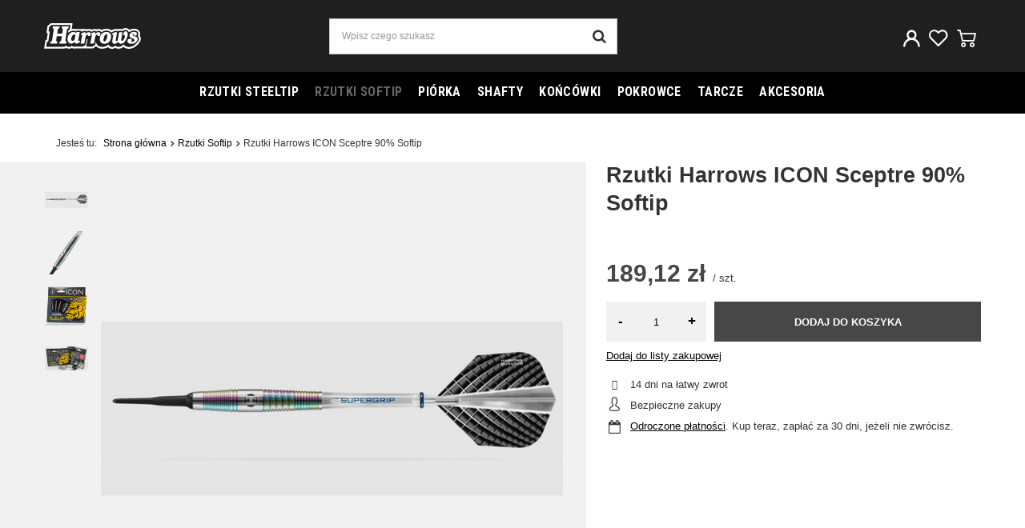

--- FILE ---
content_type: text/html; charset=utf-8
request_url: https://harrows.pl/pl/products/rzutki-harrows-icon-sceptre-90-softip-13368.html
body_size: 15462
content:
<!DOCTYPE html>
<html lang="pl" class="--vat --gross " ><head><meta name='viewport' content='user-scalable=no, initial-scale = 1.0, maximum-scale = 1.0, width=device-width'/> <link rel="preload" crossorigin="anonymous" as="font" href="/gfx/pol/fontello.woff?v=2"><meta http-equiv="Content-Type" content="text/html; charset=utf-8"><meta http-equiv="X-UA-Compatible" content="IE=edge"><title>Rzutki Harrows ICON Sceptre 90% Softip  - Harrows.pl</title><meta name="keywords" content=""><meta name="description" content="Kup Rzutki Harrows ICON Sceptre 90% Softip w najlepszej cenie 189,12 zł  w sklepie Harrows.pl"><link rel="icon" href="/gfx/pol/favicon.ico"><meta name="theme-color" content=""><meta name="msapplication-navbutton-color" content=""><meta name="apple-mobile-web-app-status-bar-style" content=""><link rel="stylesheet" type="text/css" href="/gfx/pol/style.css.gzip?r=1701787864"><script>var app_shop={urls:{prefix:'data="/gfx/'.replace('data="', '')+'pol/'},vars:{priceType:'gross',priceTypeVat:true,productDeliveryTimeAndAvailabilityWithBasket:false,geoipCountryCode:'US',},txt:{priceTypeText:'',},fn:{},fnrun:{},files:[]};const getCookieByName=(name)=>{const value=`; ${document.cookie}`;const parts = value.split(`; ${name}=`);if(parts.length === 2) return parts.pop().split(';').shift();return false;};if(getCookieByName('freeeshipping_clicked')){document.documentElement.classList.remove('--freeShipping');}</script><meta name="robots" content="index,follow"><meta name="rating" content="general"><meta name="Author" content="Harrows.pl na bazie IdoSell (www.idosell.com/shop).">
<!-- Begin LoginOptions html -->

<style>
#client_new_social .service_item[data-name="service_Apple"]:before, 
#cookie_login_social_more .service_item[data-name="service_Apple"]:before,
.oscop_contact .oscop_login__service[data-service="Apple"]:before {
    display: block;
    height: 2.6rem;
    content: url('/gfx/standards/apple.svg?r=1743165583');
}
.oscop_contact .oscop_login__service[data-service="Apple"]:before {
    height: auto;
    transform: scale(0.8);
}
#client_new_social .service_item[data-name="service_Apple"]:has(img.service_icon):before,
#cookie_login_social_more .service_item[data-name="service_Apple"]:has(img.service_icon):before,
.oscop_contact .oscop_login__service[data-service="Apple"]:has(img.service_icon):before {
    display: none;
}
</style>

<!-- End LoginOptions html -->

<!-- Open Graph -->
<meta property="og:type" content="website"><meta property="og:url" content="https://harrows.pl/pl/products/rzutki-harrows-icon-sceptre-90-softip-13368.html
"><meta property="og:title" content="Rzutki Harrows ICON Sceptre 90% Softip"><meta property="og:site_name" content="Harrows.pl"><meta property="og:locale" content="pl_PL"><meta property="og:image" content="https://harrows.pl/hpeciai/fa4323809787983c2c95199398237a8f/pol_pl_Rzutki-Harrows-ICON-Sceptre-90-Softip-13368_1.jpg"><meta property="og:image:width" content="600"><meta property="og:image:height" content="600"><link rel="manifest" href="https://harrows.pl/data/include/pwa/5/manifest.json?t=3"><meta name="apple-mobile-web-app-capable" content="yes"><meta name="apple-mobile-web-app-status-bar-style" content="black"><meta name="apple-mobile-web-app-title" content="harrows.pl"><link rel="apple-touch-icon" href="/data/include/pwa/5/icon-128.png"><link rel="apple-touch-startup-image" href="/data/include/pwa/5/logo-512.png" /><meta name="msapplication-TileImage" content="/data/include/pwa/5/icon-144.png"><meta name="msapplication-TileColor" content="#2F3BA2"><meta name="msapplication-starturl" content="/"><script type="application/javascript">var _adblock = true;</script><script async src="/data/include/advertising.js"></script><script type="application/javascript">var statusPWA = {
                online: {
                    txt: "Połączono z internetem",
                    bg: "#5fa341"
                },
                offline: {
                    txt: "Brak połączenia z internetem",
                    bg: "#eb5467"
                }
            }</script><script async type="application/javascript" src="/ajax/js/pwa_online_bar.js?v=1&r=6"></script><script type="application/javascript" src="/ajax/js/webpush_subscription.js?v=1&r=4"></script><script type="application/javascript">WebPushHandler.publicKey = 'BOQxpeBXAsOUJrWrQRQ/ybzvBAsK42gEOyBuTWrvjTsNfoeMRSW/ytaFePKfyl1hsyfvD5v23ZI5ycM/AbVxj9w=';WebPushHandler.version = '1';WebPushHandler.setPermissionValue();</script>
<!-- End Open Graph -->

<link rel="canonical" href="https://harrows.pl/pl/products/rzutki-harrows-icon-sceptre-90-softip-13368.html" />

<link rel="stylesheet" type="text/css" href="/data/designs/62a7353b1c4da6.76743208_2/gfx/pol/custom.css.gzip?r=1703002780"><script>(function(w,d,s,i,dl){w._ceneo = w._ceneo || function () {
w._ceneo.e = w._ceneo.e || []; w._ceneo.e.push(arguments); };
w._ceneo.e = w._ceneo.e || [];dl=dl===undefined?"dataLayer":dl;
const f = d.getElementsByTagName(s)[0], j = d.createElement(s); j.defer = true;
j.src = "https://ssl.ceneo.pl/ct/v5/script.js?accountGuid=" + i + "&t=" +
Date.now() + (dl ? "&dl=" + dl : ""); f.parentNode.insertBefore(j, f);
})(window, document, "script", "b85b6849-886e-4f05-8afe-98c6fe6bb979");</script>
                <script>
                if (window.ApplePaySession && window.ApplePaySession.canMakePayments()) {
                    var applePayAvailabilityExpires = new Date();
                    applePayAvailabilityExpires.setTime(applePayAvailabilityExpires.getTime() + 2592000000); //30 days
                    document.cookie = 'applePayAvailability=yes; expires=' + applePayAvailabilityExpires.toUTCString() + '; path=/;secure;'
                    var scriptAppleJs = document.createElement('script');
                    scriptAppleJs.src = "/ajax/js/apple.js?v=3";
                    if (document.readyState === "interactive" || document.readyState === "complete") {
                          document.body.append(scriptAppleJs);
                    } else {
                        document.addEventListener("DOMContentLoaded", () => {
                            document.body.append(scriptAppleJs);
                        });  
                    }
                } else {
                    document.cookie = 'applePayAvailability=no; path=/;secure;'
                }
                </script>
                                <script>
                var listenerFn = function(event) {
                    if (event.origin !== "https://payment.idosell.com")
                        return;
                    
                    var isString = (typeof event.data === 'string' || event.data instanceof String);
                    if (!isString) return;
                    try {
                        var eventData = JSON.parse(event.data);
                    } catch (e) {
                        return;
                    }
                    if (!eventData) { return; }                                            
                    if (eventData.isError) { return; }
                    if (eventData.action != 'isReadyToPay') {return; }
                    
                    if (eventData.result.result && eventData.result.paymentMethodPresent) {
                        var googlePayAvailabilityExpires = new Date();
                        googlePayAvailabilityExpires.setTime(googlePayAvailabilityExpires.getTime() + 2592000000); //30 days
                        document.cookie = 'googlePayAvailability=yes; expires=' + googlePayAvailabilityExpires.toUTCString() + '; path=/;secure;'
                    } else {
                        document.cookie = 'googlePayAvailability=no; path=/;secure;'
                    }                                            
                }     
                if (!window.isAdded)
                {                                        
                    if (window.oldListener != null) {
                         window.removeEventListener('message', window.oldListener);
                    }                        
                    window.addEventListener('message', listenerFn);
                    window.oldListener = listenerFn;                                      
                       
                    const iframe = document.createElement('iframe');
                    iframe.src = "https://payment.idosell.com/assets/html/checkGooglePayAvailability.html?origin=https%3A%2F%2Fharrows.pl";
                    iframe.style.display = 'none';                                            

                    if (document.readyState === "interactive" || document.readyState === "complete") {
                          if (!window.isAdded) {
                              window.isAdded = true;
                              document.body.append(iframe);
                          }
                    } else {
                        document.addEventListener("DOMContentLoaded", () => {
                            if (!window.isAdded) {
                              window.isAdded = true;
                              document.body.append(iframe);
                          }
                        });  
                    }  
                }
                </script>
                <script>let paypalDate = new Date();
                    paypalDate.setTime(paypalDate.getTime() + 86400000);
                    document.cookie = 'payPalAvailability_PLN=-1; expires=' + paypalDate.getTime() + '; path=/; secure';
                </script><script src="/data/gzipFile/expressCheckout.js.gz"></script><link rel="preload" as="image" href="https://static4.harrows.pl/hpeciai/9a0394ac92ef1779ad262b9a9de11ba1/pol_pm_Rzutki-Harrows-ICON-Sceptre-90-Softip-13368_1.jpg"><style>
									#photos_slider[data-skeleton] .photos__link:before {
										padding-top: calc(600/600* 100%);
									}
									@media (min-width: 979px) {.photos__slider[data-skeleton] .photos__figure:not(.--nav):first-child .photos__link {
										max-height: 600px;
									}}
								</style></head><body><script>
					var script = document.createElement('script');
					script.src = app_shop.urls.prefix + 'envelope.js';

					document.getElementsByTagName('body')[0].insertBefore(script, document.getElementsByTagName('body')[0].firstChild);
				</script><div id="container" class="projector_page container"><header class="row mx-0 flex-nowrap flex-md-wrap commercial_banner"><script class="ajaxLoad">
                app_shop.vars.vat_registered = "true";
                app_shop.vars.currency_format = "###,##0.00";
                
                    app_shop.vars.currency_before_value = false;
                
                    app_shop.vars.currency_space = true;
                
                app_shop.vars.symbol = "zł";
                app_shop.vars.id= "PLN";
                app_shop.vars.baseurl = "http://harrows.pl/";
                app_shop.vars.sslurl= "https://harrows.pl/";
                app_shop.vars.curr_url= "%2Fpl%2Fproducts%2Frzutki-harrows-icon-sceptre-90-softip-13368.html";
                

                var currency_decimal_separator = ',';
                var currency_grouping_separator = ' ';

                
                    app_shop.vars.blacklist_extension = ["exe","com","swf","js","php"];
                
                    app_shop.vars.blacklist_mime = ["application/javascript","application/octet-stream","message/http","text/javascript","application/x-deb","application/x-javascript","application/x-shockwave-flash","application/x-msdownload"];
                
                    app_shop.urls.contact = "/pl/contact.html";
                </script><div id="viewType" style="display:none"></div><div id="logo" class="col-md-2 d-flex align-items-center pl-md-0"><a href="/" target="_self"><img src="/data/gfx/mask/pol/logo_5_big.svg" alt="" width="121" height="32"></a></div><form action="https://harrows.pl/pl/search.html" method="get" id="menu_search" class="menu_search px-0 col-md-4 px-md-3"><a href="#showSearchForm" class="menu_search__mobile"></a><div class="menu_search__block"><div class="menu_search__item --input"><input class="menu_search__input" type="text" name="text" autocomplete="off" placeholder="Wpisz czego szukasz"><button class="menu_search__submit" type="submit"></button></div><div class="menu_search__item --results search_result"></div></div></form><div id="menu_basket" class="col-md-3"><form action="https://harrows.pl/pl/search.html" method="get" id="menu_search" class="__top_search"><label class="d-md-none"><i class="icon-search"></i></label><div><div class="form-group"><input id="menu_search_text" type="text" name="text" class="catcomplete" placeholder="Czego szukasz?"></div><button type="submit" class="btn"><i class="icon-search"></i></button><a href="https://harrows.pl/pl/searching.html" title=""><i class="icon-remove d-md-none"></i></a></div></form><a class="account_link" href="https://harrows.pl/pl/login.html"></a><a href="/basketedit.php?mode=2" class="wishlist_link"></a><div class="menu_basket_sub"><div class="menu_basket_sub2"><a href="https://harrows.pl/pl/basketedit.html?mode=1" class="basket_link"></a></div></div></div><script>
                        app_shop.vars.cache_html = true;
                    </script><nav id="menu_categories" class="col-md-12 px-0 px-md-3 wide"><button type="button" class="navbar-toggler"><i class="icon-reorder"></i></button><div class="navbar-collapse" id="menu_navbar"><ul class="navbar-nav mx-md-n2"><li class="nav-item"><a  href="/pl/menu/rzutki-steeltip-4412.html" target="_self" title="Rzutki Steeltip" class="nav-link" >Rzutki Steeltip</a></li><li class="nav-item active"><a  href="/pl/menu/rzutki-softip-4413.html" target="_self" title="Rzutki Softip" class="nav-link active" >Rzutki Softip</a></li><li class="nav-item"><a  href="/pl/menu/piorka-4414.html" target="_self" title="Piórka" class="nav-link" >Piórka</a></li><li class="nav-item"><a  href="/pl/menu/shafty-4415.html" target="_self" title="Shafty" class="nav-link" >Shafty</a></li><li class="nav-item"><a  href="/pl/menu/koncowki-4416.html" target="_self" title="Końcówki" class="nav-link" >Końcówki</a></li><li class="nav-item"><a  href="/pl/menu/pokrowce-4417.html" target="_self" title="Pokrowce" class="nav-link" >Pokrowce</a></li><li class="nav-item"><a  href="/pl/menu/tarcze-4418.html" target="_self" title="Tarcze" class="nav-link" >Tarcze</a></li><li class="nav-item"><a  href="/pl/menu/akcesoria-4419.html" target="_self" title="Akcesoria" class="nav-link" >Akcesoria</a></li></ul></div></nav><div id="breadcrumbs" class="breadcrumbs col-md-12"><div class="back_button"><button id="back_button"><i class="icon-angle-left"></i> Wstecz</button></div><div class="list_wrapper"><ol><li><span>Jesteś tu:  </span></li><li class="bc-main"><span><a href="/">Strona główna</a></span></li><li class="category bc-item-1 bc-active"><a class="category" href="/pl/menu/rzutki-softip-4413.html">Rzutki Softip</a></li><li class="bc-active bc-product-name"><span>Rzutki Harrows ICON Sceptre 90% Softip</span></li></ol></div></div></header><div id="layout" class="row clearfix"><aside class="col-3"><section class="shopping_list_menu"><div class="shopping_list_menu__block --lists slm_lists" data-empty="true"><span class="slm_lists__label">Listy zakupowe</span><ul class="slm_lists__nav"><li class="slm_lists__nav_item" data-list_skeleton="true" data-list_id="true" data-shared="true"><a class="slm_lists__nav_link" data-list_href="true"><span class="slm_lists__nav_name" data-list_name="true"></span><span class="slm_lists__count" data-list_count="true">0</span></a></li><li class="slm_lists__nav_header"><span class="slm_lists__label">Listy zakupowe</span></li></ul><a href="#manage" class="slm_lists__manage d-none align-items-center d-md-flex">Zarządzaj listami</a></div><div class="shopping_list_menu__block --bought slm_bought"><a class="slm_bought__link d-flex" href="https://harrows.pl/pl/products-bought.html">
						Lista dotychczas zamówionych produktów
					</a></div><div class="shopping_list_menu__block --info slm_info"><strong class="slm_info__label d-block mb-3">Jak działa lista zakupowa?</strong><ul class="slm_info__list"><li class="slm_info__list_item d-flex mb-3">
							Po zalogowaniu możesz umieścić i przechowywać na liście zakupowej dowolną liczbę produktów nieskończenie długo.
						</li><li class="slm_info__list_item d-flex mb-3">
							Dodanie produktu do listy zakupowej nie oznacza automatycznie jego rezerwacji.
						</li><li class="slm_info__list_item d-flex mb-3">
							Dla niezalogowanych klientów lista zakupowa przechowywana jest do momentu wygaśnięcia sesji (około 24h).
						</li></ul></div></section><div class="setMobileGrid" data-item="#menu_navbar"></div><div class="setMobileGrid" data-item="#menu_navbar3" data-ismenu1="true"></div><div class="setMobileGrid" data-item="#menu_blog"></div><div class="login_menu_block d-lg-none" id="login_menu_block"><a class="sign_in_link" href="/login.php" title=""><i class="icon-user"></i><span>Zaloguj się</span></a><a class="registration_link" href="/client-new.php?register" title=""><i class="icon-lock"></i><span>Zarejestruj się</span></a><a class="order_status_link" href="/order-open.php" title=""><i class="icon-globe"></i><span>Sprawdź status zamówienia</span></a></div><div class="setMobileGrid" data-item="#menu_contact"></div><div class="setMobileGrid" data-item="#menu_settings"></div><div class="setMobileGrid" data-item="#Filters"></div></aside><div id="content" class="col-12"><div id="menu_compare_product" class="compare mb-2 pt-sm-3 pb-sm-3 mb-sm-3" style="display: none;"><div class="compare__label d-none d-sm-block">Dodane do porównania</div><div class="compare__sub"></div><div class="compare__buttons"><a class="compare__button btn --solid --secondary" href="https://harrows.pl/pl/product-compare.html" title="Porównaj wszystkie produkty" target="_blank"><span>Porównaj produkty </span><span class="d-sm-none">(0)</span></a><a class="compare__button --remove btn d-none d-sm-block ml-sm-2" href="https://harrows.pl/pl/settings.html?comparers=remove&amp;product=###" title="Usuń wszystkie produkty">
                        Usuń produkty
                    </a></div><script>
                        var cache_html = true;
                    </script></div><section id="projector_photos" class="photos d-flex align-items-start mb-4 mb-md-0 py-md-4" data-nav="true"><div id="photos_nav" class="photos__nav d-none d-md-flex flex-md-column"><figure class="photos__figure --nav"><a class="photos__link --nav" href="https://static4.harrows.pl/hpeciai/fa4323809787983c2c95199398237a8f/pol_pl_Rzutki-Harrows-ICON-Sceptre-90-Softip-13368_1.jpg" data-slick-index="0" data-width="100" data-height="100"><img class="photos__photo b-lazy --nav" alt="Rzutki Harrows ICON Sceptre 90% Softip" data-src="https://static3.harrows.pl/hpeciai/ae16c4d6acbb249457d52b87f650bc45/pol_ps_Rzutki-Harrows-ICON-Sceptre-90-Softip-13368_1.jpg"></a></figure><figure class="photos__figure --nav"><a class="photos__link --nav" href="https://static2.harrows.pl/hpeciai/584cf43becd46aaa0acc48893bb22950/pol_pl_Rzutki-Harrows-ICON-Sceptre-90-Softip-13368_2.jpg" data-slick-index="1" data-width="100" data-height="100"><img class="photos__photo b-lazy --nav" alt="Rzutki Harrows ICON Sceptre 90% Softip" data-src="https://static1.harrows.pl/hpeciai/16b83c9c527c2834d27fc305c12a974e/pol_ps_Rzutki-Harrows-ICON-Sceptre-90-Softip-13368_2.jpg"></a></figure><figure class="photos__figure --nav"><a class="photos__link --nav" href="https://static4.harrows.pl/hpeciai/e5fc1c0a66f5ccf1040c6f85d968c764/pol_pl_Rzutki-Harrows-ICON-Sceptre-90-Softip-13368_3.jpg" data-slick-index="2" data-width="100" data-height="100"><img class="photos__photo b-lazy --nav" alt="Rzutki Harrows ICON Sceptre 90% Softip" data-src="https://static5.harrows.pl/hpeciai/2cc0684c4ac8e99cda1c7cf473007dc7/pol_ps_Rzutki-Harrows-ICON-Sceptre-90-Softip-13368_3.jpg"></a></figure><figure class="photos__figure --nav"><a class="photos__link --nav" href="https://static4.harrows.pl/hpeciai/cb19635d6e43edaebec422c6dd3c851e/pol_pl_Rzutki-Harrows-ICON-Sceptre-90-Softip-13368_4.jpg" data-slick-index="3" data-width="100" data-height="100"><img class="photos__photo b-lazy --nav" alt="Rzutki Harrows ICON Sceptre 90% Softip" data-src="https://static3.harrows.pl/hpeciai/1c1bd89926e9de92dfc719a6200835ef/pol_ps_Rzutki-Harrows-ICON-Sceptre-90-Softip-13368_4.jpg"></a></figure></div><div id="photos_slider" class="photos__slider" data-skeleton="true" data-nav="true"><div class="photos___slider_wrapper"><figure class="photos__figure"><a class="photos__link" href="https://static4.harrows.pl/hpeciai/fa4323809787983c2c95199398237a8f/pol_pl_Rzutki-Harrows-ICON-Sceptre-90-Softip-13368_1.jpg" data-width="900" data-height="900"><img class="photos__photo" alt="Rzutki Harrows ICON Sceptre 90% Softip" src="https://static4.harrows.pl/hpeciai/9a0394ac92ef1779ad262b9a9de11ba1/pol_pm_Rzutki-Harrows-ICON-Sceptre-90-Softip-13368_1.jpg"></a></figure><figure class="photos__figure"><a class="photos__link" href="https://static2.harrows.pl/hpeciai/584cf43becd46aaa0acc48893bb22950/pol_pl_Rzutki-Harrows-ICON-Sceptre-90-Softip-13368_2.jpg" data-width="875" data-height="875"><img class="photos__photo slick-loading" alt="Rzutki Harrows ICON Sceptre 90% Softip" data-lazy="https://static3.harrows.pl/hpeciai/8253ada35435222c60dba642b65cc330/pol_pm_Rzutki-Harrows-ICON-Sceptre-90-Softip-13368_2.jpg"></a></figure><figure class="photos__figure"><a class="photos__link" href="https://static4.harrows.pl/hpeciai/e5fc1c0a66f5ccf1040c6f85d968c764/pol_pl_Rzutki-Harrows-ICON-Sceptre-90-Softip-13368_3.jpg" data-width="900" data-height="900"><img class="photos__photo slick-loading" alt="Rzutki Harrows ICON Sceptre 90% Softip" data-lazy="https://static5.harrows.pl/hpeciai/7480549153f8588e5f4841644f5e38ce/pol_pm_Rzutki-Harrows-ICON-Sceptre-90-Softip-13368_3.jpg"></a></figure><figure class="photos__figure"><a class="photos__link" href="https://static4.harrows.pl/hpeciai/cb19635d6e43edaebec422c6dd3c851e/pol_pl_Rzutki-Harrows-ICON-Sceptre-90-Softip-13368_4.jpg" data-width="900" data-height="900"><img class="photos__photo slick-loading" alt="Rzutki Harrows ICON Sceptre 90% Softip" data-lazy="https://static5.harrows.pl/hpeciai/212fb3db41d0c7e0a93f8f4ce9840570/pol_pm_Rzutki-Harrows-ICON-Sceptre-90-Softip-13368_4.jpg"></a></figure></div></div></section><div class="pswp" tabindex="-1" role="dialog" aria-hidden="true"><div class="pswp__bg"></div><div class="pswp__scroll-wrap"><div class="pswp__container"><div class="pswp__item"></div><div class="pswp__item"></div><div class="pswp__item"></div></div><div class="pswp__ui pswp__ui--hidden"><div class="pswp__top-bar"><div class="pswp__counter"></div><button class="pswp__button pswp__button--close" title="Close (Esc)"></button><button class="pswp__button pswp__button--share" title="Share"></button><button class="pswp__button pswp__button--fs" title="Toggle fullscreen"></button><button class="pswp__button pswp__button--zoom" title="Zoom in/out"></button><div class="pswp__preloader"><div class="pswp__preloader__icn"><div class="pswp__preloader__cut"><div class="pswp__preloader__donut"></div></div></div></div></div><div class="pswp__share-modal pswp__share-modal--hidden pswp__single-tap"><div class="pswp__share-tooltip"></div></div><button class="pswp__button pswp__button--arrow--left" title="Previous (arrow left)"></button><button class="pswp__button pswp__button--arrow--right" title="Next (arrow right)"></button><div class="pswp__caption"><div class="pswp__caption__center"></div></div></div></div></div><section id="projector_productname" class="product_name mb-4"><div class="product_name__block --name mb-2 d-sm-flex justify-content-sm-between mb-sm-3"><h1 class="product_name__name m-0">Rzutki Harrows ICON Sceptre 90% Softip</h1><div class="product_name__firm_logo d-none d-sm-flex justify-content-sm-end align-items-sm-center ml-sm-2"><a class="firm_logo" href="/pl/producers/harrows-1308137283.html"><img src="/data/lang/pol/producers/gfx/projector/1308137283_1.jpg" title="Harrows" alt="Harrows"></a></div></div><div class="product_name__block --links d-lg-flex justify-content-lg-end align-items-lg-center"><div class="product_name__actions d-flex justify-content-between align-items-center mx-n1"><a class="product_name__action --shopping-list px-1 d-flex align-items-center" href="#addToShoppingList" title="Kliknij, aby dodać produkt do listy zakupowej"><span>Dodaj do listy zakupowej</span></a></div></div></section><script class="ajaxLoad">
				cena_raty = 189.12;
				
						var client_login = 'false'
					
				var client_points = '';
				var points_used = '';
				var shop_currency = 'zł';
				var product_data = {
				"product_id": '13368',
				
				"currency":"zł",
				"product_type":"product_item",
				"unit":"szt.",
				"unit_plural":"szt.",

				"unit_sellby":"1",
				"unit_precision":"0",

				"base_price":{
				
					"maxprice":"189.12",
				
					"maxprice_formatted":"189,12 zł",
				
					"maxprice_net":"153.76",
				
					"maxprice_net_formatted":"153,76 zł",
				
					"minprice":"189.12",
				
					"minprice_formatted":"189,12 zł",
				
					"minprice_net":"153.76",
				
					"minprice_net_formatted":"153,76 zł",
				
					"size_max_maxprice_net":"0.00",
				
					"size_min_maxprice_net":"0.00",
				
					"size_max_maxprice_net_formatted":"0,00 zł",
				
					"size_min_maxprice_net_formatted":"0,00 zł",
				
					"size_max_maxprice":"0.00",
				
					"size_min_maxprice":"0.00",
				
					"size_max_maxprice_formatted":"0,00 zł",
				
					"size_min_maxprice_formatted":"0,00 zł",
				
					"price_unit_sellby":"189.12",
				
					"value":"189.12",
					"price_formatted":"189,12 zł",
					"price_net":"153.76",
					"price_net_formatted":"153,76 zł",
					"vat":"23",
					"worth":"189.12",
					"worth_net":"153.76",
					"worth_formatted":"189,12 zł",
					"worth_net_formatted":"153,76 zł",
					"srp":"189.12",
					"srp_formatted":"189,12 zł",
					"srp_net":"153.76",
					"srp_net_formatted":"153,76 zł",
					"basket_enable":"y",
					"special_offer":"false",
					"rebate_code_active":"n",
					"priceformula_error":"false"
				},

				"order_quantity_range":{
				
				}

				

				}
				var  trust_level = '0';
			</script><form id="projector_form" class="projector_details" action="https://harrows.pl/pl/basketchange.html" method="post" data-product_id="13368" data-type="product_item"><button style="display:none;" type="submit"></button><input id="projector_product_hidden" type="hidden" name="product" value="13368"><input id="projector_size_hidden" type="hidden" name="size" autocomplete="off" value="onesize"><input id="projector_mode_hidden" type="hidden" name="mode" value="1"><div class="projector_details__wrapper"><div id="projector_sizes_cont" class="projector_details__sizes projector_sizes" data-onesize="true"><span class="projector_sizes__label">Rozmiar</span><div class="projector_sizes__sub"><a class="projector_sizes__item --disabled" href="/pl/products/rzutki-harrows-icon-sceptre-90-softip-13368.html?selected_size=onesize" data-type="onesize"><span class="projector_sizes__name">uniwersalny</span></a></div></div><div class="projector_details__status_wrapper" style="display:none"><div class="projector_status" id="projector_status_description_wrapper" style="display:none"><span class="projector_status__gfx_wrapper"><img id="projector_status_gfx" class="projector_status__gfx" src="/data/lang/pol/available_graph/graph_1_5.png" alt="Produkt niedostępny"></span><strong class="projector_status__info_amount" id="projector_amount">%d</strong><span class="projector_status__description" id="projector_status_description">Produkt niedostępny</span></div><div id="projector_shipping_unknown" class="projector_status__unknown" style="display:none"><span class="projector_status__unknown_text"><a target="_blank" href="/pl/contact.html">
									Skontaktuj się z obsługą sklepu,
								</a>
								aby oszacować czas przygotowania tego produktu do wysyłki.
							</span></div><div id="projector_shipping_info" class="projector_status__info" style="display:none"><span class="projector_status__info_label">Możemy wysłać już</span><span class="projector_status__info_days" id="projector_delivery_days"></span><a class="projector_status__shipping" href="#shipping_info">Sprawdź czasy i koszty wysyłki</a></div></div><div id="projector_prices_wrapper" class="projector_details__prices projector_prices"><div class="projector_prices__maxprice_wrapper" id="projector_price_maxprice_wrapper" style="display:none;"><del class="projector_prices__maxprice" id="projector_price_maxprice"></del><span class="projector_prices__percent" id="projector_price_yousave" style="display:none;"><span class="projector_prices__percent_before">(-</span><span class="projector_prices__percent_value"></span><span class="projector_prices__percent_after">% Promocja ograniczona)</span></span></div><div class="projector_prices__price_wrapper"><strong class="projector_prices__price" id="projector_price_value"><span>189,12 zł</span></strong><div class="projector_prices__info"><span class="projector_prices__unit_sep">
											 / 
										</span><span class="projector_prices__unit_sellby" id="projector_price_unit_sellby" style="display:none">1</span><span class="projector_prices__unit" id="projector_price_unit">szt.</span><span class="projector_prices__vat"></span></div></div><div class="projector_prices__points" id="projector_points_wrapper" style="display:none;"><div class="projector_prices__points_wrapper" id="projector_price_points_wrapper"><span id="projector_button_points_basket" class="projector_prices__points_buy --span" title="Zaloguj się, aby kupić ten produkt za punkty"><span class="projector_prices__points_price_text">Kup za </span><span class="projector_prices__points_price" id="projector_price_points"><span class="projector_currency"> pkt.</span></span></span></div><div class="projector_prices__points_recive_wrapper" id="projector_price_points_recive_wrapper" style="display:none;"><span class="projector_prices__points_recive_text">Po zakupie otrzymasz </span><span class="projector_prices__points_recive" id="projector_points_recive_points"><span class="projector_currency"> pkt.</span></span></div></div></div><div class="projector_details__tell_availability projector_tell_availability" id="projector_tell_availability" style="display:none"><div class="projector_tell_availability__email f-group --small"><div class="f-feedback --required"><input type="text" class="f-control validate" name="email" data-validation-url="/ajax/client-new.php?validAjax=true" data-validation="client_email" required="required" disabled id="tellAvailabilityEmail"><label class="f-label" for="tellAvailabilityEmail">Twój adres e-mail</label><span class="f-control-feedback"></span></div></div><div class="projector_tell_availability__info1"><span>Dane są przetwarzane zgodnie z </span><a href="/pl/privacy-and-cookie-notice.html">polityką prywatności</a><span>. Przesyłając je, akceptujesz jej postanowienia. </span></div><div class="projector_tell_availability__button_wrapper"><button type="submit" class="projector_tell_availability__button btn --solid --large">
								Powiadom o dostępności
							</button></div><div class="projector_tell_availability__info2"><span>Powyższe dane nie są używane do przesyłania newsletterów lub innych reklam. Włączając powiadomienie zgadzasz się jedynie na wysłanie jednorazowo informacji o ponownej dostępności tego produktu. </span></div></div><div class="projector_details__buy projector_buy" id="projector_buy_section"><div class="projector_buy__number_wrapper"><button class="projector_buy__number_down" type="button">-</button><input class="projector_buy__number" type="number" name="number" id="projector_number" value="1" step="1"><button class="projector_buy__number_up" type="button">+</button></div><button class="projector_buy__button btn --solid --large" id="projector_button_basket" type="submit">
									Dodaj do koszyka
								</button></div><div class="projector_details__actions projector_actions"><a class="projector_actions__action --shopping-list" href="#addToShoppingList" title="Kliknij, aby dodać produkt do listy zakupowej"><span>Dodaj do listy zakupowej</span></a></div><div class="projector_details__info projector_info"><div class="projector_info__item --returns projector_returns"><span class="projector_returns__icon projector_info__icon"></span><span class="projector_returns__info projector_info__link"><span class="projector_returns__days">14</span> dni na łatwy zwrot</span></div><div class="projector_info__item --safe projector_safe"><span class="projector_safe__icon projector_info__icon"></span><span class="projector_safe__info projector_info__link">Bezpieczne zakupy</span></div><div class="projector_info__item --paypo projector_paypo"><span class="projector_paypo__icon projector_info__icon"></span><span class="projector_paypo__info projector_info__link"><a class="projector_paypo__link" href="#showPaypo">Odroczone płatności</a>. Kup teraz, zapłać za 30 dni, jeżeli nie zwrócisz.</span><div class="paypo_info"><h2 class="headline"><span class="headline__name">Kup teraz, zapłać później - 4 kroki</span></h2><div class="paypo_info__block"><div class="paypo_info__item --first"><span class="paypo_info__text">Przy wyborze formy płatności, wybierz PayPo</span><span class="paypo_info__img"><img src="/panel/gfx/payforms/paypo.png" alt="PayPo - kup teraz, zapłać za 30 dni"></span></div><div class="paypo_info__item --second"><span class="paypo_info__text">PayPo opłaci twój rachunek w sklepie.<br>Na stronie PayPo sprawdż swoje dane i podaj pesel.</span></div><div class="paypo_info__item --third"><span class="paypo_info__text">Po otrzymaniu zakupów decydujesz co ci pasuje, a co nie. Możesz zwrócić część albo całość zamówienia - wtedy zmniejszy się też kwota do zapłaty PayPo.</span></div><div class="paypo_info__item --fourth"><span class="paypo_info__text">W ciągu 30 dni od zakupu płacisz PayPo za swoje zakupy <strong>bez żadnych dodatkowych kosztów</strong>. Jeśli chcesz, rozkładasz swoją płatność na raty.</span></div></div></div></div></div></div></form><script class="ajaxLoad">
				app_shop.vars.contact_link = "/pl/contact.html";
			</script><div class="component_projector_cms cm" id="component_projector_cms"><div class="n56196_main"><div class="n56196_sub"><div class="_ae_desc"><style>
            :root {
            --long-description-width: 50%;
            --long-description-padding-section: 10px;
            }

            @media (max-width: 756px) {
                :root {
                --long-description-width: 100%;
                --long-description-padding-section: 0;
                }
            }
            ._ae_desc p{
                margin:16px 0;
            }
            ._ae_desc table{
                border-collapse: collapse;
                border-spacing: 0;
            }
            ._ae_desc td,._ae_desc table{
                padding: 4px;
            }
        </style><div style="margin-bottom: 20px;font-size:14px;"><div></div></div></div></div></div></div><div class="tabs"></div><div id="details_wrapper"></div><section id="projector_dictionary" class="dictionary mb-1 mb-sm-4"><div class="dictionary__group --first --no-group"><div class="dictionary__label mb-3 d-flex flex-column align-items-start justify-content-center"><span class="dictionary__label_txt">Parametry</span></div><div class="dictionary__param row mb-2"><div class="dictionary__name col-4 col-md-3 d-flex flex-column align-items-start"><span class="dictionary__name_txt">Barel</span></div><div class="dictionary__values col-7 col-md-8"><div class="dictionary__value"><span class="dictionary__value_txt">90% wolfram</span></div></div></div><div class="dictionary__param row mb-2"><div class="dictionary__name col-4 col-md-3 d-flex flex-column align-items-start"><span class="dictionary__name_txt">Shaft</span></div><div class="dictionary__values col-7 col-md-8"><div class="dictionary__value"><span class="dictionary__value_txt">Supergrip</span></div></div></div><div class="dictionary__param row mb-2"><div class="dictionary__name col-4 col-md-3 d-flex flex-column align-items-start"><span class="dictionary__name_txt">Piórko</span></div><div class="dictionary__values col-7 col-md-8"><div class="dictionary__value"><span class="dictionary__value_txt">Quantum 6807</span></div></div></div><div class="dictionary__param row mb-2"><div class="dictionary__name col-4 col-md-3 d-flex flex-column align-items-start"><span class="dictionary__name_txt">Opakowanie</span></div><div class="dictionary__values col-7 col-md-8"><div class="dictionary__value"><span class="dictionary__value_txt">3 sztuki</span></div></div></div><div class="dictionary__param row mb-2"><div class="dictionary__name col-4 col-md-3 d-flex flex-column align-items-start"><span class="dictionary__name_txt">Końcówki</span></div><div class="dictionary__values col-7 col-md-8"><div class="dictionary__value"><span class="dictionary__value_txt">SOFTIP - plastikowe (przeznaczone do gry na tarczach elektronicznych)</span></div></div></div></div></section><section id="projector_longdescription" class="longdescription cm" data-dictionary="true"><p><img src="/data/include/cms/dart-opisy/icon_sceptre_banner.jpg" border="0" width="100%" /></p>
<p>ICON Sceptre - rzutki zaprojektowane przez Takehiro Suzuki.</p>
<p>Średnio obciążona lufa, wykorzystująca 3 stopniowe strefy chwytu, aby zapewnić zrównoważone odczucie dla łatwego uwalniania i swobodnego przepływu.</p>
<p>Przyciągające wzrok tęczowe wykończenie azotkiem tytanu uzupełnia tę naprawdę uderzającą rzutkę.</p>
<p>Barel:</p>
<ul>
<li>waga: 16.5 g</li>
<li>długość: 41 mm</li>
<li>średnica: 7.3 mm</li>
</ul>
<p>Waga całkowita: 18.4 g</p>
<p>Shafty: Supergrip</p>
<p>Piórka: Quantum 6807</p>
<p> </p></section><section id="projector_enclosures" class="enclosures mb-5"><div class="enclosures__label mb-3"><span class="enclosures__label_txt">Do pobrania</span></div><ul class="enclosures__list row"><li class="enclosures__item col-12 col-sm-4 col-md-3 mb-2"><a class="enclosures__name --document" target="_blank" href="/settings.php?getAttachmentp=564_13368_e29d386f530ec2fb32e7f51fb6ebecb6">IOB</a></li></ul></section><section id="products_associated_zone2" class="hotspot mb-5 --slider" data-ajaxLoad="true" data-pageType="projector"><div class="hotspot mb-5 skeleton"><span class="headline"></span><div class="products d-flex flex-wrap"><div class="product col-6 col-sm-3 py-3"><span class="product__icon d-flex justify-content-center align-items-center"></span><span class="product__name"></span><div class="product__prices"></div></div><div class="product col-6 col-sm-3 py-3"><span class="product__icon d-flex justify-content-center align-items-center"></span><span class="product__name"></span><div class="product__prices"></div></div><div class="product col-6 col-sm-3 py-3"><span class="product__icon d-flex justify-content-center align-items-center"></span><span class="product__name"></span><div class="product__prices"></div></div><div class="product col-6 col-sm-3 py-3"><span class="product__icon d-flex justify-content-center align-items-center"></span><span class="product__name"></span><div class="product__prices"></div></div></div></div></section><section id="product_askforproduct" class="askforproduct mb-5"><div class="askforproduct__label headline"><span class="askforproduct__label_txt headline__name">Zapytaj o produkt</span></div><form action="/settings.php" class="askforproduct__form row flex-column align-items-center" method="post" novalidate="novalidate"><div class="askforproduct__description col-12 col-sm-7 mb-4"><span class="askforproduct__description_txt">Jeżeli powyższy opis jest dla Ciebie niewystarczający, prześlij nam swoje pytanie odnośnie tego produktu. Postaramy się odpowiedzieć tak szybko jak tylko będzie to możliwe.
						</span><span class="askforproduct__privacy">Dane są przetwarzane zgodnie z <a href="/pl/privacy-and-cookie-notice.html">polityką prywatności</a>. Przesyłając je, akceptujesz jej postanowienia. </span></div><input type="hidden" name="question_product_id" value="13368"><input type="hidden" name="question_action" value="add"><div class="askforproduct__inputs col-12 col-sm-7"><div class="f-group askforproduct__email"><div class="f-feedback askforproduct__feedback --email"><input id="askforproduct__email_input" type="email" class="f-control --validate" name="question_email" required="required"><label for="askforproduct__email_input" class="f-label">
									E-mail
								</label><span class="f-control-feedback"></span></div></div><div class="f-group askforproduct__question"><div class="f-feedback askforproduct__feedback --question"><textarea id="askforproduct__question_input" rows="6" cols="52" type="question" class="f-control --validate" name="product_question" minlength="3" required="required"></textarea><label for="askforproduct__question_input" class="f-label">
									Pytanie
								</label><span class="f-control-feedback"></span></div></div></div><div class="askforproduct__submit  col-12 col-sm-7"><button class="btn --solid --medium px-5 mb-2 askforproduct__button">
							Wyślij
						</button></div></form></section><section id="opinions_section" class="row mb-4 mx-n3"><div class="opinions_add_form col-12"><div class="big_label">
									Napisz swoją opinię
								</div><form class="row flex-column align-items-center shop_opinion_form" enctype="multipart/form-data" id="shop_opinion_form" action="/settings.php" method="post"><input type="hidden" name="product" value="13368"><div class="shop_opinions_notes col-12 col-sm-6"><div class="shop_opinions_name">
									Twoja ocena:
								</div><div class="shop_opinions_note_items"><div class="opinion_note"><a href="#" class="opinion_star active" rel="1" title="1/5"><span><i class="icon-star"></i></span></a><a href="#" class="opinion_star active" rel="2" title="2/5"><span><i class="icon-star"></i></span></a><a href="#" class="opinion_star active" rel="3" title="3/5"><span><i class="icon-star"></i></span></a><a href="#" class="opinion_star active" rel="4" title="4/5"><span><i class="icon-star"></i></span></a><a href="#" class="opinion_star active" rel="5" title="5/5"><span><i class="icon-star"></i></span></a><strong>5/5</strong><input type="hidden" name="note" value="5"></div></div></div><div class="form-group col-12 col-sm-7"><div class="has-feedback"><textarea id="addopp" class="form-control" name="opinion"></textarea><label for="opinion" class="control-label">
										Treść twojej opinii
									</label><span class="form-control-feedback"></span></div></div><div class="opinion_add_photos col-12 col-sm-7"><div class="opinion_add_photos_wrapper d-flex align-items-center"><span class="opinion_add_photos_text"><i class="icon-file-image"></i>  Dodaj własne zdjęcie produktu:
										</span><input class="opinion_add_photo" type="file" name="opinion_photo" data-max_filesize="10485760"></div></div><div class="form-group col-12 col-sm-7"><div class="has-feedback has-required"><input id="addopinion_name" class="form-control" type="text" name="addopinion_name" value="" required="required"><label for="addopinion_name" class="control-label">
											Twoje imię
										</label><span class="form-control-feedback"></span></div></div><div class="form-group col-12 col-sm-7"><div class="has-feedback has-required"><input id="addopinion_email" class="form-control" type="email" name="addopinion_email" value="" required="required"><label for="addopinion_email" class="control-label">
											Twój email
										</label><span class="form-control-feedback"></span></div></div><div class="shop_opinions_button col-12"><button type="submit" class="btn --solid --medium opinions-shop_opinions_button px-5" title="Dodaj opinię">
											Wyślij opinię
										</button></div></form></div></section><section id="products_associated_zone3" class="hotspot mb-5" data-ajaxLoad="true" data-pageType="projector"><div class="hotspot mb-5 skeleton"><span class="headline"></span><div class="products d-flex flex-wrap"><div class="product col-12 col-sm-3 py-3"><span class="product__icon d-flex justify-content-center align-items-center"></span><span class="product__name"></span><div class="product__prices"></div></div><div class="product col-12 col-sm-3 py-3"><span class="product__icon d-flex justify-content-center align-items-center"></span><span class="product__name"></span><div class="product__prices"></div></div><div class="product col-12 col-sm-3 py-3"><span class="product__icon d-flex justify-content-center align-items-center"></span><span class="product__name"></span><div class="product__prices"></div></div><div class="product col-12 col-sm-3 py-3"><span class="product__icon d-flex justify-content-center align-items-center"></span><span class="product__name"></span><div class="product__prices"></div></div></div></div></section></div></div></div><footer class=""><div id="menu_buttons" class="container"><div class="row menu_buttons_sub"><div class="menu_button_wrapper col-12"><section style="background-color:#ffffff; color:#000000; padding:20px; margin-top:20px; border:1px solid #ccc; border-radius:12px; font-size:14px; line-height:1.7; text-align:justify;">
  <h2 style="text-align:left;">Harrows.pl – oficjalny polski sklep marki Harrows</h2>

  <p style="margin-bottom:16px;">
    Harrows.pl to jedyny oficjalny sklep marki Harrows w Polsce, oferujący pełny asortyment sprzętu i akcesoriów do gry w darta. Produkty dostępne w sklepie pochodzą bezpośrednio od producenta, obejmując lotki, tarcze sisalowe, piórka, shafty, maty, stojaki oraz wyposażenie przeznaczone do zastosowań domowych i turniejowych.
  </p>

  <p style="margin-bottom:16px;">
    Markę Harrows w Polsce reprezentuje firma SMJ sport, będąca jej oficjalnym przedstawicielem od wczesnych lat 90. Nasza wieloletnia działalność obejmowała również prowadzenie sklepu stacjonarnego w Warszawie przy ul. Dzielnej, co pozwoliło nam przez lata wspierać rozwój społeczności darterskiej w stolicy. Obecnie pełną ofertę Harrows udostępniamy w formie sklepu internetowego, zapewniając dostępność produktów w całej Polsce.
  </p>

  <p style="margin-bottom:16px;">
    Oferta Harrows.pl obejmuje szeroki wybór lotek steel tip i soft tip, tarcz treningowych i turniejowych oraz akcesoriów umożliwiających konfigurację sprzętu zgodnie z indywidualnymi preferencjami. W sprzedaży znajdują się również serie limitowane oraz modele kolekcjonerskie wyróżniające się wysoką trwałością i precyzją wykonania.
  </p>

  <p style="margin-bottom:0;">
    Wybierając zakupy w oficjalnym sklepie Harrows w Polsce, klienci zyskują pewność pochodzenia produktów, zgodność ze standardami marki oraz wsparcie wynikające z wieloletniej obecności SMJ sport na rynku. Harrows.pl umożliwia kompleksowe wyposażenie się w sprzęt do darta odpowiedni zarówno dla początkujących, jak i zaawansowanych graczy.
  </p>
</section>
</div></div></div><div id="footer_links" class="row container four_elements"><ul id="menu_orders" class="footer_links col-md-4 col-sm-6 col-12 orders_bg"><li><a id="menu_orders_header" class=" footer_links_label" href="https://harrows.pl/pl/client-orders.html" title="">
							Moje zamówienie
						</a><ul class="footer_links_sub"><li id="order_status" class="menu_orders_item"><i class="icon-battery"></i><a href="https://harrows.pl/pl/order-open.html">
									Status zamówienia
								</a></li><li id="order_status2" class="menu_orders_item"><i class="icon-truck"></i><a href="https://harrows.pl/pl/order-open.html">
									Śledzenie przesyłki
								</a></li><li id="order_rma" class="menu_orders_item"><i class="icon-sad-face"></i><a href="https://harrows.pl/pl/rma-open.html">
									Chcę zareklamować produkt
								</a></li><li id="order_returns" class="menu_orders_item"><i class="icon-refresh-dollar"></i><a href="https://harrows.pl/pl/returns-open.html">
									Chcę zwrócić produkt
								</a></li><li id="order_exchange" class="menu_orders_item"><a href="/pl/client-orders.html?display=returns&amp;exchange=true"></a></li><li id="order_contact" class="menu_orders_item"><i class="icon-phone"></i><a href="/pl/contact.html">
										Kontakt
									</a></li></ul></li></ul><ul id="menu_account" class="footer_links col-md-4 col-sm-6 col-12"><li><a id="menu_account_header" class=" footer_links_label" href="https://harrows.pl/pl/login.html" title="">
							Moje konto
						</a><ul class="footer_links_sub"><li id="account_register_retail" class="menu_orders_item"><i class="icon-register-card"></i><a href="https://harrows.pl/pl/client-new.html?register">
												Zarejestruj się
											</a></li><li id="account_basket" class="menu_orders_item"><i class="icon-basket"></i><a href="https://harrows.pl/pl/basketedit.html">
									Koszyk
								</a></li><li id="account_observed" class="menu_orders_item"><i class="icon-star-empty"></i><a href="https://harrows.pl/pl/shoppinglist">
									Listy zakupowe
								</a></li><li id="account_boughts" class="menu_orders_item"><i class="icon-menu-lines"></i><a href="https://harrows.pl/pl/products-bought.html">
									Lista zakupionych produktów
								</a></li><li id="account_history" class="menu_orders_item"><i class="icon-clock"></i><a href="https://harrows.pl/pl/client-orders.html">
									Historia transakcji
								</a></li><li id="account_rebates" class="menu_orders_item"><i class="icon-scissors-cut"></i><a href="https://harrows.pl/pl/client-rebate.html">
									Moje rabaty
								</a></li><li id="account_newsletter" class="menu_orders_item"><i class="icon-envelope-empty"></i><a href="https://harrows.pl/pl/newsletter.html">
									Newsletter
								</a></li></ul></li></ul><ul id="menu_regulations" class="footer_links col-md-4 col-sm-6 col-12"><li><span class="footer_links_label">Regulaminy</span><ul class="footer_links_sub"><li><a href="/pl/contact.html">
											Informacje o sklepie
										</a></li><li><a href="/pl/delivery.html">
											Wysyłka
										</a></li><li><a href="/pl/payments.html">
											Sposoby płatności i prowizje
										</a></li><li><a href="/pl/terms.html">
											Regulamin
										</a></li><li><a href="/pl/privacy-and-cookie-notice.html">
											Polityka prywatności
										</a></li><li><a href="/pl/returns-and_replacements.html">
											Odstąpienie od umowy
										</a></li></ul></li></ul><ul class="footer_links col-md-4 col-sm-6 col-12" id="links_footer_1"><li><span  title="Harrows World" class="footer_links_label" ><span>Harrows World</span></span><ul class="footer_links_sub"><li><a href="https://www.youtube.com/user/harrowsdartsofficial" target="_blank" title="Harrows - youtube" class="--gfx" ><img alt="Harrows - youtube" src="/data/gfx/pol/navigation/5_4_i_4429.png" data-onmouseover="/data/gfx/pol/navigation/5_4_o_4429.png"><span class="d-none footer_links_item_name">Harrows - youtube</span></a></li></ul></li></ul></div><div id="menu_contact" class="container d-md-flex align-items-md-center justify-content-md-between"><ul><li class="contact_type_header"><a href="https://harrows.pl/pl/contact.html" title="">
                            Kontakt
                        </a></li><li class="contact_type_phone"><a href="tel:605500795">605500795</a></li><li class="contact_type_mail"><a href="mailto:sklep@smjsport.pl">sklep@smjsport.pl</a></li><li class="contact_type_adress"><span class="shopshortname">Harrows.pl<span>, </span></span><span class="adress_street">Regulska 2B<span>, </span></span><span class="adress_zipcode">05-816<span class="n55931_city"> Reguły</span></span></li></ul><div class="logo_iai"><a class="n53399_iailogo" target="_blank" href="https://www.idosell.com/pl/?utm_source=clientShopSite&amp;utm_medium=Label&amp;utm_campaign=PoweredByBadgeLink" title="Program sklepu internetowego IdoSell"><img class="n53399_iailogo" src="/ajax/poweredby_IdoSell_Shop_black.svg?v=1" alt="Program sklepu internetowego IdoSell"></a></div></div><script>
				const instalmentData = {
					
					currency: 'zł',
					
					
							basketCost: parseFloat(0.00, 10),
						
							basketCostNet: parseFloat(0.00, 10),
						
					
					basketCount: parseInt(0, 10),
					
					
							price: parseFloat(189.12, 10),
							priceNet: parseFloat(153.76, 10),
						
				}
			</script><script type="application/ld+json">
		{
		"@context": "http://schema.org",
		"@type": "Organization",
		"url": "https://harrows.pl/",
		"logo": "https://harrows.pl/data/gfx/mask/pol/logo_5_big.svg"
		}
		</script><script type="application/ld+json">
		{
			"@context": "http://schema.org",
			"@type": "BreadcrumbList",
			"itemListElement": [
			{
			"@type": "ListItem",
			"position": 1,
			"item": "https://harrows.pl/pl/menu/rzutki-softip-4413.html",
			"name": "Rzutki Softip"
			}
		]
		}
	</script><script type="application/ld+json">
		{
		"@context": "http://schema.org",
		"@type": "WebSite",
		
		"url": "https://harrows.pl/",
		"potentialAction": {
		"@type": "SearchAction",
		"target": "https://harrows.pl/search.php?text={search_term_string}",
		"query-input": "required name=search_term_string"
		}
		}
	</script><script type="application/ld+json">
		{
		"@context": "http://schema.org",
		"@type": "Product",
		
		"description": "",
		"name": "Rzutki Harrows ICON Sceptre 90% Softip",
		"productID": "mpn:",
		"brand": {
			"@type": "Brand",
			"name": "Harrows"
		},
		"image": "https://static4.harrows.pl/hpeciai/fa4323809787983c2c95199398237a8f/pol_pl_Rzutki-Harrows-ICON-Sceptre-90-Softip-13368_1.jpg"
		,
		"offers": [
			
			{
			"@type": "Offer",
			"availability": "http://schema.org/OutOfStock",
			
					"price": "189.12",
				
			"priceCurrency": "PLN",
			"eligibleQuantity": {
			"value":  "1",
			"unitCode": "szt.",
			"@type": [
			"QuantitativeValue"
			]
			},
			"url": "https://harrows.pl/pl/products/rzutki-harrows-icon-sceptre-90-softip-13368.html?selected_size=onesize"
			}
			
		]
		}

		</script><script>
                app_shop.vars.request_uri = "%2Fpl%2Fproducts%2Frzutki-harrows-icon-sceptre-90-softip-13368.html"
                app_shop.vars.additional_ajax = '/projector.php'
            </script></footer><script src="/gfx/pol/shop.js.gzip?r=1701787864"></script><script src="/gfx/pol/menu_alert.js.gzip?r=1701787863"></script><script src="/gfx/pol/projector_photos.js.gzip?r=1701787863"></script><script src="/gfx/pol/projector_details.js.gzip?r=1701787863"></script><script src="/gfx/pol/projector_configurator.js.gzip?r=1701787863"></script><script src="/gfx/pol/projector_bundle_zone.js.gzip?r=1701787863"></script><script src="/gfx/pol/projector_navigations.js.gzip?r=1701787863"></script><script src="/gfx/pol/projector_projector_opinons_form.js.gzip?r=1701787863"></script><script src="/gfx/pol/projector_cms_sizes.js.gzip?r=1701787863"></script><script>
                app_shop.runApp();
            </script><script>
            window.Core = {};
            window.Core.basketChanged = function(newContent) {};</script><script>var inpostPayProperties={"isBinded":null}</script>
<!-- Begin additional html or js -->


<!--SYSTEM - COOKIES CONSENT|5|-->
<script src="/ajax/getCookieConsent.php" id="cookies_script_handler"></script><script> function prepareCookiesConfiguration() {
  const execCookie = () => {
    if (typeof newIaiCookie !== "undefined") {
      newIaiCookie?.init?.(true);
    }
  };

  if (document.querySelector("#cookies_script_handler")) {
    execCookie();
    return;
  }
  
  const scriptURL = "/ajax/getCookieConsent.php";
  if (!scriptURL) return;
  
  const scriptElement = document.createElement("script");
  scriptElement.setAttribute("id", "cookies_script_handler");
  scriptElement.onload = () => {
    execCookie();
  };
  scriptElement.src = scriptURL;
  
  document.head.appendChild(scriptElement);
}
 </script>

<!-- End additional html or js -->
<script id="iaiscript_1" data-requirements="eyJhbmFseXRpY3MiOlsiZ29vZ2xlYW5hbHl0aWNzIl19">
window.iaiscript_1 = `            <!-- POCZĄTEK kodu językowego Opinii konsumenckich Google -->
            <${'script'}>
              window.___gcfg = {
                lang: 'pl'
              };
            </${'script'}>
            <!-- KONIEC kodu językowego Opinii konsumenckich Google -->`;
</script><style>.grecaptcha-badge{position:static!important;transform:translateX(186px);transition:transform 0.3s!important;}.grecaptcha-badge:hover{transform:translateX(0);}</style><script>async function prepareRecaptcha(){var captchableElems=[];captchableElems.push(...document.getElementsByName("mailing_email"));captchableElems.push(...document.getElementsByName("question_email"));captchableElems.push(...document.getElementsByName("opinion"));captchableElems.push(...document.getElementsByName("opinionId"));captchableElems.push(...document.getElementsByName("availability_email"));captchableElems.push(...document.getElementsByName("from"));if(!captchableElems.length)return;window.iaiRecaptchaToken=window.iaiRecaptchaToken||await getRecaptchaToken("contact");captchableElems.forEach((el)=>{if(el.dataset.recaptchaApplied)return;el.dataset.recaptchaApplied=true;const recaptchaTokenElement=document.createElement("input");recaptchaTokenElement.name="iai-recaptcha-token";recaptchaTokenElement.value=window.iaiRecaptchaToken;recaptchaTokenElement.type="hidden";if(el.name==="opinionId"){el.after(recaptchaTokenElement);return;}
el.closest("form")?.append(recaptchaTokenElement);});}
document.addEventListener("focus",(e)=>{const{target}=e;if(!target.closest)return;if(!target.closest("input[name=mailing_email],input[name=question_email],textarea[name=opinion],input[name=availability_email],input[name=from]"))return;prepareRecaptcha();},true);let recaptchaApplied=false;document.querySelectorAll(".rate_opinion").forEach((el)=>{el.addEventListener("mouseover",()=>{if(!recaptchaApplied){prepareRecaptcha();recaptchaApplied=true;}});});function getRecaptchaToken(event){if(window.iaiRecaptchaToken)return window.iaiRecaptchaToken;if(window.iaiRecaptchaTokenPromise)return window.iaiRecaptchaTokenPromise;const captchaScript=document.createElement('script');captchaScript.src="https://www.google.com/recaptcha/api.js?render=explicit";document.head.appendChild(captchaScript);window.iaiRecaptchaTokenPromise=new Promise((resolve,reject)=>{captchaScript.onload=function(){grecaptcha.ready(async()=>{if(!document.getElementById("googleRecaptchaBadge")){const googleRecaptchaBadge=document.createElement("div");googleRecaptchaBadge.id="googleRecaptchaBadge";googleRecaptchaBadge.setAttribute("style","position: relative; overflow: hidden; float: right; padding: 5px 0px 5px 5px; z-index: 2; margin-top: -75px; clear: both;");document.body.appendChild(googleRecaptchaBadge);}
let clientId=grecaptcha.render('googleRecaptchaBadge',{'sitekey':'6LfY2KIUAAAAAHkCraLngqQvNxpJ31dsVuFsapft','badge':'bottomright','size':'invisible'});const response=await grecaptcha.execute(clientId,{action:event});window.iaiRecaptchaToken=response;setInterval(function(){resetCaptcha(clientId,event)},2*61*1000);resolve(response);})}});return window.iaiRecaptchaTokenPromise;}
function resetCaptcha(clientId,event){grecaptcha.ready(function(){grecaptcha.execute(clientId,{action:event}).then(function(token){window.iaiRecaptchaToken=token;let tokenDivs=document.getElementsByName("iai-recaptcha-token");tokenDivs.forEach((el)=>{el.value=token;});});});}</script><img src="https://client3742.idosell.com/checkup.php?c=3981abb320d9f511e259f2c75b83d76b" style="display:none" alt="pixel"></body></html>


--- FILE ---
content_type: application/x-javascript
request_url: https://harrows.pl/gfx/pol/projector_navigations.js.gzip?r=1701787863
body_size: 802
content:
jQuery.fn.reverse=[].reverse;const createTabs=t=>{$(".tabs .tabs__item").each((function(){$(this).find($(".active")).removeClass("active"),$(".tabs").after($("#"+$(this).attr("data_href")))})),$(".tabs *").remove(),tabsArray.forEach((t=>{let a=`<div class="tabs__item" id="${t.id}_mobile" data_href="${t.id}">\n      <span>${app_shop.vars.tabs[t.name]?app_shop.vars.tabs[t.name]:$(`#${t.id}`).find($(".headline__name")).text()}</span>\n    </div>`;$(`#${t.id}`).length>0&&$(".tabs").append(a)})),void 0!==t&&t()},createTabsEvents=()=>{let t=!0;$(".tabs .tabs__item").reverse().each((function(){$(".tabs").after($("#"+$(this).attr("data_href")))})),$(".tabs .tabs__item").each((function(){$(this).off(),$(this).on("click",(function(){$(".tabs .tabs__item").each((function(){$(this).removeClass("active"),$("#"+$(this).attr("data_href")).removeClass("active")})),!1===t&&$("html, body").animate({scrollTop:$("#"+$(this).attr("data_href")).offset().top-50},500),$(this).addClass("active"),$("#"+$(this).attr("data_href")).addClass("active"),app_shop.fn.tabsCallback&&app_shop.fn.tabsCallback()}))})),t=!1},createTabsEventsMobile=()=>{let t=!0;$(".tabs .tabs__item").each((function(){$(this).append($("#"+$(this).attr("data_href")))})),$(".tabs .tabs__item").each((function(){$(this).off(),$(this).find("span").first().on("click",(function(){let a=$(this).parent(".tabs__item");$(".tabs .tabs__item").each((function(){a.attr("id")!=$(this).attr("id")&&$(this).hasClass("active")&&($(this).removeClass("active"),$("#"+$(this).attr("data_href")).removeClass("active"))})),!1===t&&$("html, body").animate({scrollTop:$("#"+a.attr("data_href")).offset().top-200},500),$("#"+a.attr("data_href")).toggleClass("active"),a.toggleClass("active"),app_shop.fn.tabsCallback&&app_shop.fn.tabsCallback()}))})),t=!1};app_shop.fn.fixedElement=function(t,a,s){const e=$(t).offset().top,i=$(window)[0],o=$(t),n=o.next();let c=!1;$(window).on("scroll.fixedElement",(function(){c=!0})),setInterval((function(){c&&(c=!1,i.scrollY>e?(!o.hasClass(a)&&(o.addClass(a),$(n).css("padding-top",o.outerHeight(!0))),s&&s(!0,i.scrollY)):(o.hasClass(a)&&(o.removeClass(a),$(n).css("padding-top",0)),s&&s(!1,i.scrollY)))}),30),i.scrollY>e+o.height()&&(!o.hasClass(a)&&o.addClass(a),s&&s(!0))},app_shop.fn.fixedElementOff=function(t,a){const s=$(t),e=s.next();$(window).off("scroll.fixedElement"),s.removeClass(a),$(e).css("padding-top",0),$(".tabs .tabs__item").removeClass("active"),setTimeout((()=>{$(".tabs .tabs__item").removeClass("active")}),30),$(".tabs .tabs__item").each((function(){$("#"+$(this).attr("data_href")).removeClass("active")}))};const activeTabs=(t,a)=>{t&&$(".tabs .tabs__item").each((function(){let t=$("#"+$(this).attr("data_href")).offset().top;a>t-100&&($(".tabs .tabs__item").each((function(){$(this).removeClass("active")})),$(this).addClass("active"))}))};app_shop.run((function(){createTabs(createTabsEvents),app_shop.fn.fixedElement(".tabs","--fixed container",activeTabs),app_shop.fn.hotspotAjaxInit&&!app_shop.fn.hotspotAjaxInit.vars.loaded&&(app_shop.fn.hotspotAjaxInit.getHotspot(),app_shop.fn.hotspotAjaxInit.vars.loaded=!0)}),[3,4],".tabs",!0),app_shop.run((function(){app_shop.fn.fixedElementOff(".tabs","--fixed container",activeTabs),createTabs(createTabsEventsMobile)}),[1,2],".tabs",!0);